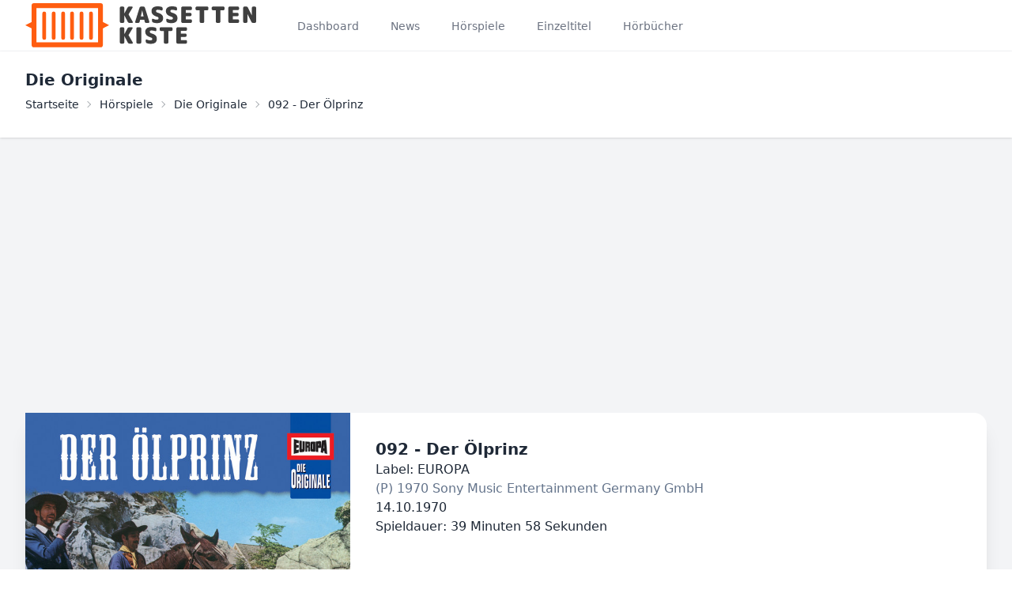

--- FILE ---
content_type: text/html; charset=UTF-8
request_url: https://kassettenkiste.de/hoerspiele/die-originale/092-der-oelprinz
body_size: 13671
content:
<!DOCTYPE html>
<html lang="de-DE" prefix="og: https://ogp.me/ns#">

<head>

  <meta charset="utf-8">
  <meta name="viewport" content="width=device-width, initial-scale=1">
  <meta name="csrf-token" content="WiMqDU3AIO68u5P1pi1Uwypbpy7MfYkZicuRzZIL">
  <meta name="description" content="höre 092 - Der Ölprinz aus dem Hörspiel Die Originale kostenlos leagal an">

  <title>092 - Der Ölprinz aus dem Hörspiel Die Originale | kassettenkiste.de </title>

  <link rel="apple-touch-icon" sizes="180x180" href="/favicons/apple-touch-icon.png">
  <link rel="icon" type="image/png" sizes="32x32" href="/favicons/favicon-32x32.png">
  <link rel="icon" type="image/png" sizes="16x16" href="/favicons/favicon-16x16.png">
  <link rel="manifest" href="/favicons/site.webmanifest">
  <link rel="mask-icon" href="/favicons/safari-pinned-tab.svg" color="#5bbad5">
  <link rel="shortcut icon" type="image/x-icon" href="/favicons/favicon.ico">
  <link rel="sitemap" href="/sitemap.xml">
  <meta name="msapplication-TileColor" content="#da532c">
  <meta name="msapplication-config" content="/favicons/browserconfig.xml">
  <meta name="theme-color" content="#ffe7db">

  <link rel="dns-prefetch" href="https://i.scdn.co" crossorigin>
  <link rel="preconnect" href="https://i.scdn.co" crossorigin>

  <!-- Fonts -->
  <link rel="stylesheet" href="https://fonts.bunny.net/css2?family=Nunito:wght@400;600;700&display=swap">

  <!-- Styles -->
  <link rel="preload" as="style" href="https://kassettenkiste.de/build/assets/app.62ef72e9.css" /><link rel="stylesheet" href="https://kassettenkiste.de/build/assets/app.62ef72e9.css" data-navigate-track="reload" />  <!-- link rel="stylesheet" href="https://cdn.jsdelivr.net/npm/notyf@3/notyf.min.css" -->

  <!-- Icons -->
  <!-- link href="https://unpkg.com/ionicons@4.5.10-0/dist/css/ionicons.min.css" rel="stylesheet" -->
    
  <!-- Scripts -->
  <script src="/livewire/livewire.min.js?id=df3a17f2"   data-csrf="WiMqDU3AIO68u5P1pi1Uwypbpy7MfYkZicuRzZIL" data-update-uri="/livewire/update" data-navigate-once="true"></script>
  <link rel="modulepreload" href="https://kassettenkiste.de/build/assets/app.c02f5595.js" /><script type="module" src="https://kassettenkiste.de/build/assets/app.c02f5595.js" data-navigate-track="reload"></script>
  <link rel="canonical" href="https://kassettenkiste.de/hoerspiele/die-originale/092-der-oelprinz" />
  
<meta property="og:title" content="092 - Der Ölprinz" />
<meta property="og:type" content="music.album" />
<meta property="og:url" content="https://kassettenkiste.de/hoerspiele/die-originale/092-der-oelprinz" />
<meta property="og:image" content="https://i.scdn.co/image/ab67616d0000b27396ece3768d39d96c50d2c8b6" />
<meta property="og:description" content="" />
<meta property="og:locale" content="de_DE" />
<meta property="og:site_name" content="kassettenkiste.de" />


  <!-- Global site tag (gtag.js) - Google Analytics -->
  <script async src="https://www.googletagmanager.com/gtag/js?id=UA-570002-11"></script>
  <script>
    window.dataLayer = window.dataLayer || [];

    function gtag() {
      dataLayer.push(arguments);
    }
    gtag('js', new Date());

    gtag('config', 'UA-570002-11');
  </script>

  <!-- Livewire Styles --><style >[wire\:loading][wire\:loading], [wire\:loading\.delay][wire\:loading\.delay], [wire\:loading\.inline-block][wire\:loading\.inline-block], [wire\:loading\.inline][wire\:loading\.inline], [wire\:loading\.block][wire\:loading\.block], [wire\:loading\.flex][wire\:loading\.flex], [wire\:loading\.table][wire\:loading\.table], [wire\:loading\.grid][wire\:loading\.grid], [wire\:loading\.inline-flex][wire\:loading\.inline-flex] {display: none;}[wire\:loading\.delay\.none][wire\:loading\.delay\.none], [wire\:loading\.delay\.shortest][wire\:loading\.delay\.shortest], [wire\:loading\.delay\.shorter][wire\:loading\.delay\.shorter], [wire\:loading\.delay\.short][wire\:loading\.delay\.short], [wire\:loading\.delay\.default][wire\:loading\.delay\.default], [wire\:loading\.delay\.long][wire\:loading\.delay\.long], [wire\:loading\.delay\.longer][wire\:loading\.delay\.longer], [wire\:loading\.delay\.longest][wire\:loading\.delay\.longest] {display: none;}[wire\:offline][wire\:offline] {display: none;}[wire\:dirty]:not(textarea):not(input):not(select) {display: none;}:root {--livewire-progress-bar-color: #2299dd;}[x-cloak] {display: none !important;}[wire\:cloak] {display: none !important;}</style>

    <script async src="https://pagead2.googlesyndication.com/pagead/js/adsbygoogle.js?client=ca-pub-5656380261532877" crossorigin="anonymous"></script>

        <script type="text/javascript">
            (function(c,l,a,r,i,t,y){
                c[a]=c[a]||function(){(c[a].q=c[a].q||[]).push(arguments)};
                t=l.createElement(r);t.async=1;t.src="https://www.clarity.ms/tag/"+i;
                y=l.getElementsByTagName(r)[0];y.parentNode.insertBefore(t,y);
            })(window, document, "clarity", "script", "m2mnztz5ol");
        </script>
      <script defer src="https://umami.hoheisel.it/script.js" data-website-id="8f52db13-bb95-454b-b5bc-f6027172432c"></script>
</head>

<body class="font-sans antialiased">

  <div class="min-h-screen bg-gray-100">


    <nav x-data="{ open: false }" class="bg-white border-b border-gray-100">
    <!-- Primary Navigation Menu -->
    <div class="max-w-7xl mx-auto px-4 sm:px-6 lg:px-8">
        <div class="flex justify-between h-16">
            <div class="flex">
                <!-- Logo -->
                <div class="shrink-0 flex items-center">
                    <a href="https://kassettenkiste.de">
                        <svg width="100%" height="100%" viewBox="0 0 858 159" version="1.1" xmlns="http://www.w3.org/2000/svg" xmlns:xlink="http://www.w3.org/1999/xlink" xml:space="preserve" xmlns:serif="http://www.serif.com/" style="fill-rule:evenodd;clip-rule:evenodd;stroke-linecap:round;stroke-linejoin:round;stroke-miterlimit:1.5;"><g><rect x="31.55" y="8.769" width="240.413" height="140.712" style="fill:none;stroke:#ff5d10;stroke-width:17.54px;"/><g><path d="M68.435,124.686l0,-87.631" style="fill:none;stroke:#ff5d10;stroke-width:13.94px;"/><path d="M102.652,124.686l0,-87.631" style="fill:none;stroke:#ff5d10;stroke-width:13.94px;"/><path d="M136.869,124.686l0,-87.631" style="fill:none;stroke:#ff5d10;stroke-width:13.94px;"/></g><g><path d="M169.17,124.694l0,-87.631" style="fill:none;stroke:#ff5d10;stroke-width:13.94px;"/><path d="M203.387,124.694l0,-87.631" style="fill:none;stroke:#ff5d10;stroke-width:13.94px;"/><path d="M237.604,124.694l0,-87.631" style="fill:none;stroke:#ff5d10;stroke-width:13.94px;"/></g><path d="M303.429,79.125l-37.476,18.738l0,-37.476l37.476,18.738Z" style="fill:#ff5d10;"/><path d="M0,79.125l37.476,-18.738l0,37.476l-37.476,-18.738Z" style="fill:#ff5d10;"/></g><g transform="matrix(6.70776,0,0,6.70776,-1130.83,-2852.44)"><g transform="matrix(12,0,0,12,218.695,435.82)"><path d="M0.467,-0.373l0.188,0.324c0.007,0.011 0.007,0.021 0,0.032c-0.007,0.011 -0.016,0.017 -0.029,0.017l-0.116,0c-0.038,0 -0.066,-0.017 -0.083,-0.05l-0.152,-0.289c0,-0.001 0,-0.001 -0.001,-0.001c-0.001,0 -0.001,0 -0.001,0.001l0,0.282c0,0.015 -0.006,0.029 -0.017,0.04c-0.011,0.011 -0.025,0.017 -0.04,0.017l-0.086,0c-0.015,0 -0.029,-0.006 -0.04,-0.017c-0.011,-0.011 -0.017,-0.025 -0.017,-0.04l0,-0.616c0,-0.015 0.006,-0.029 0.017,-0.04c0.011,-0.011 0.025,-0.017 0.04,-0.017l0.086,0c0.015,0 0.029,0.006 0.04,0.017c0.011,0.011 0.017,0.025 0.017,0.04l0,0.252c0,0.001 0,0.001 0.001,0.001c0.001,0 0.001,0 0.001,-0.001l0.141,-0.259c0.018,-0.033 0.046,-0.05 0.084,-0.05l0.116,0c0.013,0 0.022,0.006 0.028,0.016c0.007,0.011 0.007,0.022 0,0.033l-0.177,0.294c-0.003,0.004 -0.003,0.009 0,0.014Z" style="fill:#3f3f3f;fill-rule:nonzero;"/></g><g transform="matrix(12,0,0,12,227.599,435.82)"><path d="M0.284,-0.29l0.104,0c0.002,0 0.004,-0.001 0.006,-0.003c0.001,-0.001 0.002,-0.003 0.001,-0.005l-0.058,-0.261c0,-0.001 0,-0.001 -0.001,-0.001c-0.001,0 -0.001,0 -0.001,0.001l-0.058,0.261c-0.001,0.002 0,0.004 0.002,0.005c0.001,0.002 0.003,0.003 0.005,0.003Zm0.176,-0.386l0.196,0.622c0.004,0.013 0.002,0.026 -0.007,0.037c-0.008,0.011 -0.019,0.017 -0.033,0.017l-0.098,0c-0.017,0 -0.032,-0.005 -0.044,-0.016c-0.014,-0.01 -0.022,-0.023 -0.025,-0.039l-0.017,-0.077c-0.001,-0.005 -0.005,-0.008 -0.01,-0.008l-0.171,0c-0.007,0 -0.01,0.003 -0.011,0.008l-0.017,0.077c-0.003,0.016 -0.011,0.029 -0.024,0.039c-0.013,0.011 -0.028,0.016 -0.045,0.016l-0.094,0c-0.014,0 -0.025,-0.006 -0.033,-0.017c-0.009,-0.011 -0.011,-0.024 -0.007,-0.037l0.196,-0.622c0.005,-0.016 0.014,-0.029 0.028,-0.039c0.013,-0.01 0.029,-0.015 0.046,-0.015l0.096,0c0.017,0 0.032,0.005 0.045,0.015c0.014,0.01 0.024,0.023 0.029,0.039Z" style="fill:#3f3f3f;fill-rule:nonzero;"/></g><g transform="matrix(12,0,0,12,236.071,435.82)"><path d="M0.318,-0.46c0.093,0.027 0.158,0.06 0.195,0.098c0.037,0.038 0.055,0.089 0.055,0.152c0,0.147 -0.095,0.22 -0.285,0.22c-0.061,0 -0.116,-0.01 -0.165,-0.03c-0.015,-0.006 -0.028,-0.017 -0.037,-0.032c-0.009,-0.015 -0.013,-0.032 -0.013,-0.05l0,-0.051c0,-0.013 0.005,-0.022 0.016,-0.028c0.011,-0.006 0.022,-0.006 0.033,-0.001c0.053,0.025 0.105,0.037 0.156,0.037c0.06,0 0.09,-0.02 0.09,-0.06c0,-0.019 -0.005,-0.033 -0.014,-0.043c-0.009,-0.01 -0.026,-0.019 -0.051,-0.027c-0.089,-0.027 -0.153,-0.062 -0.192,-0.102c-0.038,-0.042 -0.058,-0.092 -0.058,-0.153c0,-0.065 0.024,-0.117 0.071,-0.154c0.047,-0.037 0.115,-0.056 0.204,-0.056c0.064,0 0.121,0.007 0.171,0.021c0.016,0.005 0.029,0.014 0.039,0.029c0.01,0.014 0.015,0.03 0.015,0.047l0,0.049c0,0.013 -0.006,0.024 -0.017,0.031c-0.01,0.008 -0.023,0.01 -0.036,0.005c-0.059,-0.019 -0.113,-0.029 -0.162,-0.029c-0.055,0 -0.082,0.019 -0.082,0.057c0,0.033 0.022,0.057 0.067,0.07Z" style="fill:#3f3f3f;fill-rule:nonzero;"/></g><g transform="matrix(12,0,0,12,243.823,435.82)"><path d="M0.318,-0.46c0.093,0.027 0.158,0.06 0.195,0.098c0.037,0.038 0.055,0.089 0.055,0.152c0,0.147 -0.095,0.22 -0.285,0.22c-0.061,0 -0.116,-0.01 -0.165,-0.03c-0.015,-0.006 -0.028,-0.017 -0.037,-0.032c-0.009,-0.015 -0.013,-0.032 -0.013,-0.05l0,-0.051c0,-0.013 0.005,-0.022 0.016,-0.028c0.011,-0.006 0.022,-0.006 0.033,-0.001c0.053,0.025 0.105,0.037 0.156,0.037c0.06,0 0.09,-0.02 0.09,-0.06c0,-0.019 -0.005,-0.033 -0.014,-0.043c-0.009,-0.01 -0.026,-0.019 -0.051,-0.027c-0.089,-0.027 -0.153,-0.062 -0.192,-0.102c-0.038,-0.042 -0.058,-0.092 -0.058,-0.153c0,-0.065 0.024,-0.117 0.071,-0.154c0.047,-0.037 0.115,-0.056 0.204,-0.056c0.064,0 0.121,0.007 0.171,0.021c0.016,0.005 0.029,0.014 0.039,0.029c0.01,0.014 0.015,0.03 0.015,0.047l0,0.049c0,0.013 -0.006,0.024 -0.017,0.031c-0.01,0.008 -0.023,0.01 -0.036,0.005c-0.059,-0.019 -0.113,-0.029 -0.162,-0.029c-0.055,0 -0.082,0.019 -0.082,0.057c0,0.033 0.022,0.057 0.067,0.07Z" style="fill:#3f3f3f;fill-rule:nonzero;"/></g><g transform="matrix(12,0,0,12,251.815,435.82)"><path d="M0.496,-0.73c0.015,0 0.029,0.006 0.04,0.017c0.011,0.011 0.017,0.025 0.017,0.04l0,0.046c0,0.015 -0.006,0.029 -0.017,0.04c-0.011,0.011 -0.025,0.017 -0.04,0.017l-0.214,0c-0.006,0 -0.009,0.003 -0.009,0.008l0,0.103c0,0.006 0.003,0.009 0.009,0.009l0.194,0c0.015,0 0.029,0.006 0.04,0.017c0.011,0.011 0.017,0.025 0.017,0.04l0,0.036c0,0.015 -0.006,0.029 -0.017,0.04c-0.011,0.011 -0.025,0.017 -0.04,0.017l-0.194,0c-0.006,0 -0.009,0.003 -0.009,0.008l0,0.123c0,0.006 0.003,0.009 0.009,0.009l0.214,0c0.015,0 0.029,0.006 0.04,0.017c0.011,0.011 0.017,0.025 0.017,0.04l0,0.046c0,0.015 -0.006,0.029 -0.017,0.04c-0.011,0.011 -0.025,0.017 -0.04,0.017l-0.366,0c-0.015,0 -0.029,-0.006 -0.04,-0.017c-0.011,-0.011 -0.017,-0.025 -0.017,-0.04l0,-0.616c0,-0.015 0.006,-0.029 0.017,-0.04c0.011,-0.011 0.025,-0.017 0.04,-0.017l0.366,0Z" style="fill:#3f3f3f;fill-rule:nonzero;"/></g><g transform="matrix(12,0,0,12,259.807,435.82)"><path d="M0.571,-0.73c0.015,0 0.029,0.006 0.04,0.017c0.011,0.011 0.017,0.025 0.017,0.04l0,0.051c0,0.015 -0.006,0.029 -0.017,0.04c-0.011,0.011 -0.025,0.017 -0.04,0.017l-0.122,0c-0.006,0 -0.009,0.003 -0.009,0.009l0,0.499c0,0.015 -0.006,0.029 -0.017,0.04c-0.011,0.011 -0.024,0.017 -0.039,0.017l-0.092,0c-0.015,0 -0.029,-0.006 -0.04,-0.017c-0.011,-0.011 -0.016,-0.025 -0.016,-0.04l0,-0.499c0,-0.006 -0.003,-0.009 -0.009,-0.009l-0.122,0c-0.015,0 -0.029,-0.006 -0.04,-0.017c-0.011,-0.011 -0.017,-0.025 -0.017,-0.04l0,-0.051c0,-0.015 0.006,-0.029 0.017,-0.04c0.011,-0.011 0.025,-0.017 0.04,-0.017l0.466,0Z" style="fill:#3f3f3f;fill-rule:nonzero;"/></g><g transform="matrix(12,0,0,12,268.519,435.82)"><path d="M0.571,-0.73c0.015,0 0.029,0.006 0.04,0.017c0.011,0.011 0.017,0.025 0.017,0.04l0,0.051c0,0.015 -0.006,0.029 -0.017,0.04c-0.011,0.011 -0.025,0.017 -0.04,0.017l-0.122,0c-0.006,0 -0.009,0.003 -0.009,0.009l0,0.499c0,0.015 -0.006,0.029 -0.017,0.04c-0.011,0.011 -0.024,0.017 -0.039,0.017l-0.092,0c-0.015,0 -0.029,-0.006 -0.04,-0.017c-0.011,-0.011 -0.016,-0.025 -0.016,-0.04l0,-0.499c0,-0.006 -0.003,-0.009 -0.009,-0.009l-0.122,0c-0.015,0 -0.029,-0.006 -0.04,-0.017c-0.011,-0.011 -0.017,-0.025 -0.017,-0.04l0,-0.051c0,-0.015 0.006,-0.029 0.017,-0.04c0.011,-0.011 0.025,-0.017 0.04,-0.017l0.466,0Z" style="fill:#3f3f3f;fill-rule:nonzero;"/></g><g transform="matrix(12,0,0,12,277.231,435.82)"><path d="M0.496,-0.73c0.015,0 0.029,0.006 0.04,0.017c0.011,0.011 0.017,0.025 0.017,0.04l0,0.046c0,0.015 -0.006,0.029 -0.017,0.04c-0.011,0.011 -0.025,0.017 -0.04,0.017l-0.214,0c-0.006,0 -0.009,0.003 -0.009,0.008l0,0.103c0,0.006 0.003,0.009 0.009,0.009l0.194,0c0.015,0 0.029,0.006 0.04,0.017c0.011,0.011 0.017,0.025 0.017,0.04l0,0.036c0,0.015 -0.006,0.029 -0.017,0.04c-0.011,0.011 -0.025,0.017 -0.04,0.017l-0.194,0c-0.006,0 -0.009,0.003 -0.009,0.008l0,0.123c0,0.006 0.003,0.009 0.009,0.009l0.214,0c0.015,0 0.029,0.006 0.04,0.017c0.011,0.011 0.017,0.025 0.017,0.04l0,0.046c0,0.015 -0.006,0.029 -0.017,0.04c-0.011,0.011 -0.025,0.017 -0.04,0.017l-0.366,0c-0.015,0 -0.029,-0.006 -0.04,-0.017c-0.011,-0.011 -0.017,-0.025 -0.017,-0.04l0,-0.616c0,-0.015 0.006,-0.029 0.017,-0.04c0.011,-0.011 0.025,-0.017 0.04,-0.017l0.366,0Z" style="fill:#3f3f3f;fill-rule:nonzero;"/></g><g transform="matrix(12,0,0,12,285.223,435.82)"><path d="M0.596,-0.73c0.015,0 0.029,0.006 0.04,0.017c0.011,0.011 0.017,0.025 0.017,0.04l0,0.616c0,0.015 -0.006,0.029 -0.017,0.04c-0.011,0.011 -0.025,0.017 -0.04,0.017l-0.076,0c-0.038,0 -0.065,-0.017 -0.082,-0.051l-0.173,-0.348c0,-0.001 0,-0.001 -0.001,-0.001c-0.001,0 -0.001,0 -0.001,0.001l0,0.342c0,0.015 -0.006,0.029 -0.017,0.04c-0.011,0.011 -0.025,0.017 -0.04,0.017l-0.076,0c-0.015,0 -0.029,-0.006 -0.04,-0.017c-0.011,-0.011 -0.017,-0.025 -0.017,-0.04l0,-0.616c0,-0.015 0.006,-0.029 0.017,-0.04c0.011,-0.011 0.025,-0.017 0.04,-0.017l0.076,0c0.038,0 0.065,0.017 0.082,0.051l0.173,0.348c0,0.001 0,0.001 0.001,0.001c0.001,0 0.001,0 0.001,-0.001l0,-0.342c0,-0.015 0.006,-0.029 0.017,-0.04c0.011,-0.011 0.025,-0.017 0.04,-0.017l0.076,0Z" style="fill:#3f3f3f;fill-rule:nonzero;"/></g><g transform="matrix(12,0,0,12,218.695,446.902)"><path d="M0.467,-0.373l0.188,0.324c0.007,0.011 0.007,0.021 0,0.032c-0.007,0.011 -0.016,0.017 -0.029,0.017l-0.116,0c-0.038,0 -0.066,-0.017 -0.083,-0.05l-0.152,-0.289c0,-0.001 0,-0.001 -0.001,-0.001c-0.001,0 -0.001,0 -0.001,0.001l0,0.282c0,0.015 -0.006,0.029 -0.017,0.04c-0.011,0.011 -0.025,0.017 -0.04,0.017l-0.086,0c-0.015,0 -0.029,-0.006 -0.04,-0.017c-0.011,-0.011 -0.017,-0.025 -0.017,-0.04l0,-0.616c0,-0.015 0.006,-0.029 0.017,-0.04c0.011,-0.011 0.025,-0.017 0.04,-0.017l0.086,0c0.015,0 0.029,0.006 0.04,0.017c0.011,0.011 0.017,0.025 0.017,0.04l0,0.252c0,0.001 0,0.001 0.001,0.001c0.001,0 0.001,0 0.001,-0.001l0.141,-0.259c0.018,-0.033 0.046,-0.05 0.084,-0.05l0.116,0c0.013,0 0.022,0.006 0.028,0.016c0.007,0.011 0.007,0.022 0,0.033l-0.177,0.294c-0.003,0.004 -0.003,0.009 0,0.014Z" style="fill:#3f3f3f;fill-rule:nonzero;"/></g><g transform="matrix(12,0,0,12,227.479,446.902)"><path d="M0.246,-0.73c0.015,0 0.029,0.006 0.04,0.017c0.011,0.011 0.017,0.025 0.017,0.04l0,0.616c0,0.015 -0.006,0.029 -0.017,0.04c-0.011,0.011 -0.025,0.017 -0.04,0.017l-0.106,0c-0.015,0 -0.029,-0.006 -0.04,-0.017c-0.011,-0.011 -0.017,-0.025 -0.017,-0.04l0,-0.616c0,-0.015 0.006,-0.029 0.017,-0.04c0.011,-0.011 0.025,-0.017 0.04,-0.017l0.106,0Z" style="fill:#3f3f3f;fill-rule:nonzero;"/></g><g transform="matrix(12,0,0,12,232.711,446.902)"><path d="M0.318,-0.46c0.093,0.027 0.158,0.06 0.195,0.098c0.037,0.038 0.055,0.089 0.055,0.152c0,0.147 -0.095,0.22 -0.285,0.22c-0.061,0 -0.116,-0.01 -0.165,-0.03c-0.015,-0.006 -0.028,-0.017 -0.037,-0.032c-0.009,-0.015 -0.013,-0.032 -0.013,-0.05l0,-0.051c0,-0.013 0.005,-0.022 0.016,-0.028c0.011,-0.006 0.022,-0.006 0.033,-0.001c0.053,0.025 0.105,0.037 0.156,0.037c0.06,0 0.09,-0.02 0.09,-0.06c0,-0.019 -0.005,-0.033 -0.014,-0.043c-0.009,-0.01 -0.026,-0.019 -0.051,-0.027c-0.089,-0.027 -0.153,-0.062 -0.192,-0.102c-0.038,-0.042 -0.058,-0.092 -0.058,-0.153c0,-0.065 0.024,-0.117 0.071,-0.154c0.047,-0.037 0.115,-0.056 0.204,-0.056c0.064,0 0.121,0.007 0.171,0.021c0.016,0.005 0.029,0.014 0.039,0.029c0.01,0.014 0.015,0.03 0.015,0.047l0,0.049c0,0.013 -0.006,0.024 -0.017,0.031c-0.01,0.008 -0.023,0.01 -0.036,0.005c-0.059,-0.019 -0.113,-0.029 -0.162,-0.029c-0.055,0 -0.082,0.019 -0.082,0.057c0,0.033 0.022,0.057 0.067,0.07Z" style="fill:#3f3f3f;fill-rule:nonzero;"/></g><g transform="matrix(12,0,0,12,240.463,446.902)"><path d="M0.571,-0.73c0.015,0 0.029,0.006 0.04,0.017c0.011,0.011 0.017,0.025 0.017,0.04l0,0.051c0,0.015 -0.006,0.029 -0.017,0.04c-0.011,0.011 -0.025,0.017 -0.04,0.017l-0.122,0c-0.006,0 -0.009,0.003 -0.009,0.009l0,0.499c0,0.015 -0.006,0.029 -0.017,0.04c-0.011,0.011 -0.024,0.017 -0.039,0.017l-0.092,0c-0.015,0 -0.029,-0.006 -0.04,-0.017c-0.011,-0.011 -0.016,-0.025 -0.016,-0.04l0,-0.499c0,-0.006 -0.003,-0.009 -0.009,-0.009l-0.122,0c-0.015,0 -0.029,-0.006 -0.04,-0.017c-0.011,-0.011 -0.017,-0.025 -0.017,-0.04l0,-0.051c0,-0.015 0.006,-0.029 0.017,-0.04c0.011,-0.011 0.025,-0.017 0.04,-0.017l0.466,0Z" style="fill:#3f3f3f;fill-rule:nonzero;"/></g><g transform="matrix(12,0,0,12,249.175,446.902)"><path d="M0.496,-0.73c0.015,0 0.029,0.006 0.04,0.017c0.011,0.011 0.017,0.025 0.017,0.04l0,0.046c0,0.015 -0.006,0.029 -0.017,0.04c-0.011,0.011 -0.025,0.017 -0.04,0.017l-0.214,0c-0.006,0 -0.009,0.003 -0.009,0.008l0,0.103c0,0.006 0.003,0.009 0.009,0.009l0.194,0c0.015,0 0.029,0.006 0.04,0.017c0.011,0.011 0.017,0.025 0.017,0.04l0,0.036c0,0.015 -0.006,0.029 -0.017,0.04c-0.011,0.011 -0.025,0.017 -0.04,0.017l-0.194,0c-0.006,0 -0.009,0.003 -0.009,0.008l0,0.123c0,0.006 0.003,0.009 0.009,0.009l0.214,0c0.015,0 0.029,0.006 0.04,0.017c0.011,0.011 0.017,0.025 0.017,0.04l0,0.046c0,0.015 -0.006,0.029 -0.017,0.04c-0.011,0.011 -0.025,0.017 -0.04,0.017l-0.366,0c-0.015,0 -0.029,-0.006 -0.04,-0.017c-0.011,-0.011 -0.017,-0.025 -0.017,-0.04l0,-0.616c0,-0.015 0.006,-0.029 0.017,-0.04c0.011,-0.011 0.025,-0.017 0.04,-0.017l0.366,0Z" style="fill:#3f3f3f;fill-rule:nonzero;"/></g></g></svg>                    </a>
                </div>

                <!-- Navigation Links -->
                <div class="hidden space-x-8 sm:-my-px sm:ml-10 sm:flex">
                    <a class="inline-flex items-center px-1 pt-1 border-b-2 border-transparent text-sm font-medium leading-5 text-gray-500 hover:text-gray-700 hover:border-gray-300 focus:outline-none focus:text-gray-700 focus:border-gray-300 transition duration-150 ease-in-out" href="https://kassettenkiste.de/dashboard">
    Dashboard
</a>

                    <a class="inline-flex items-center px-1 pt-1 border-b-2 border-transparent text-sm font-medium leading-5 text-gray-500 hover:text-gray-700 hover:border-gray-300 focus:outline-none focus:text-gray-700 focus:border-gray-300 transition duration-150 ease-in-out" href="https://kassettenkiste.de/news">
    News
</a>

                    <a class="inline-flex items-center px-1 pt-1 border-b-2 border-transparent text-sm font-medium leading-5 text-gray-500 hover:text-gray-700 hover:border-gray-300 focus:outline-none focus:text-gray-700 focus:border-gray-300 transition duration-150 ease-in-out" href="https://kassettenkiste.de/hoerspiele">
    Hörspiele
</a>

                    <a class="inline-flex items-center px-1 pt-1 border-b-2 border-transparent text-sm font-medium leading-5 text-gray-500 hover:text-gray-700 hover:border-gray-300 focus:outline-none focus:text-gray-700 focus:border-gray-300 transition duration-150 ease-in-out" href="https://kassettenkiste.de/einzel-hoerspiele">
    Einzeltitel
</a>

                    <a class="inline-flex items-center px-1 pt-1 border-b-2 border-transparent text-sm font-medium leading-5 text-gray-500 hover:text-gray-700 hover:border-gray-300 focus:outline-none focus:text-gray-700 focus:border-gray-300 transition duration-150 ease-in-out" href="https://kassettenkiste.de/hoerbuch">
    Hörbücher
</a>

                </div>

            </div>

            
            <!-- Hamburger -->
            <div class="-mr-2 flex items-center sm:hidden">
                <button @click="open = ! open" class="inline-flex items-center justify-center p-2 rounded-md text-gray-400 hover:text-gray-500 hover:bg-gray-100 focus:outline-none focus:bg-gray-100 focus:text-gray-500 transition duration-150 ease-in-out" id="hamburger" aria-label="Menu">
                    <svg class="h-6 w-6" stroke="currentColor" fill="none" viewBox="0 0 24 24">
                        <path :class="{'hidden': open, 'inline-flex': ! open }" class="inline-flex" stroke-linecap="round" stroke-linejoin="round" stroke-width="2" d="M4 6h16M4 12h16M4 18h16" />
                        <path :class="{'hidden': ! open, 'inline-flex': open }" class="hidden" stroke-linecap="round" stroke-linejoin="round" stroke-width="2" d="M6 18L18 6M6 6l12 12" />
                    </svg>
                </button>
            </div>
        </div>
    </div>

    <!-- Responsive Navigation Menu -->
    <div :class="{'block': open, 'hidden': ! open}" class="hidden sm:hidden">
        <div class="pt-2 pb-3 space-y-1">
            <a class="block w-full ps-3 pe-4 py-2 border-l-4 border-transparent text-start text-base font-medium text-gray-600 hover:text-gray-800 hover:bg-gray-50 hover:border-gray-300 focus:outline-none focus:text-gray-800 focus:bg-gray-50 focus:border-gray-300 transition duration-150 ease-in-out" href="https://kassettenkiste.de/dashboard">
    Dashboard
</a>

            <a class="block w-full ps-3 pe-4 py-2 border-l-4 border-transparent text-start text-base font-medium text-gray-600 hover:text-gray-800 hover:bg-gray-50 hover:border-gray-300 focus:outline-none focus:text-gray-800 focus:bg-gray-50 focus:border-gray-300 transition duration-150 ease-in-out" href="https://kassettenkiste.de/news">
    News
</a>

                    <a class="block w-full ps-3 pe-4 py-2 border-l-4 border-transparent text-start text-base font-medium text-gray-600 hover:text-gray-800 hover:bg-gray-50 hover:border-gray-300 focus:outline-none focus:text-gray-800 focus:bg-gray-50 focus:border-gray-300 transition duration-150 ease-in-out" href="https://kassettenkiste.de/hoerspiele">
    Hörspiele
</a>

                    <a class="block w-full ps-3 pe-4 py-2 border-l-4 border-transparent text-start text-base font-medium text-gray-600 hover:text-gray-800 hover:bg-gray-50 hover:border-gray-300 focus:outline-none focus:text-gray-800 focus:bg-gray-50 focus:border-gray-300 transition duration-150 ease-in-out" href="https://kassettenkiste.de/einzel-hoerspiele">
    Einzeltitel
</a>

                    <a class="block w-full ps-3 pe-4 py-2 border-l-4 border-transparent text-start text-base font-medium text-gray-600 hover:text-gray-800 hover:bg-gray-50 hover:border-gray-300 focus:outline-none focus:text-gray-800 focus:bg-gray-50 focus:border-gray-300 transition duration-150 ease-in-out" href="https://kassettenkiste.de/hoerbuch">
    Hörbücher
</a>


                                                
                
                        </div>

            </div>
</nav>


    <!-- Page Heading -->
    <header class="bg-white shadow">
      <div class="max-w-7xl mx-auto py-6 px-4 sm:px-6 lg:px-8">
        <h2 class="font-semibold text-xl text-gray-800 leading-tight">
    Die Originale


    </h2>

<div class="text-sm breadcrumbs">
    <ul>
        <li><a href="/">Startseite</a></li>
        <li><a href="https://kassettenkiste.de/hoerspiele">Hörspiele</a></li>
        <li><a href="https://kassettenkiste.de/hoerspiele/die-originale">Die Originale</a></li>
        <li>092 - Der Ölprinz</li>
    </ul>
</div>

<script type="application/ld+json">
    {
        "@context": "https://schema.org",
        "@type": "BreadcrumbList",
        "itemListElement": [{
                "@type": "ListItem",
                "position": 1,
                "item": {
                    "@id": "https://kassettenkiste.de",
                    "name": "Startseite"
                }
            },
            {
                "@type": "ListItem",
                "position": 2,
                "item": {
                    "@id": "https://kassettenkiste.de/hoerspiele",
                    "name": "Hörspiele"
                }
            },
            {
                "@type": "ListItem",
                "position": 3,
                "item": {
                    "@id": "https://kassettenkiste.de/hoerspiele/die-originale",
                    "name": "Die Originale"
                }
            },
            {
                "@type": "ListItem",
                "position": 4,
                "item": {
                    "@id": "https://kassettenkiste.de/hoerspiele/die-originale/092-der-oelprinz",
                    "name": "092 - Der Ölprinz"
                }
            }
        ]
    }
</script>
      </div>
    </header>

    
    <!-- Page Content -->
    <main>
      <div class="py-12">
    <div class="max-w-7xl mx-auto sm:px-6 lg:px-8">

        <div class="card lg:card-side bg-base-100 shadow-xl">
            <figure><img src="https://i.scdn.co/image/ab67616d0000b27396ece3768d39d96c50d2c8b6" alt="092 - Der Ölprinz" loading="lazy" class="w-full"></figure>
            <div class="card-body w-full lg:w-50">
                <h1 class="card-title">092 - Der Ölprinz</h1>
                <p></p>
                <p>Label: EUROPA</p>
                <p class="text-slate-500">(P) 1970 Sony Music Entertainment Germany GmbH</p>
                <p>14.10.1970</p>
                <!-- div class="card-actions justify-end">
                    <button class="btn btn-primary">Listen</button>
                    </div -->
                                <p>Spieldauer: 39 Minuten 58 Sekunden</p>
                            </div>
        </div>

        <div class="my-8 flex">
                            <div class="grow"><a href="https://kassettenkiste.de/hoerspiele/die-originale/091-das-vermaechtnis-des-inka" class="inline-flex items-center font-medium text-blue-600 dark:text-blue-500 hover:underline"><svg class="w-4 h-4" aria-hidden="true" xmlns="http://www.w3.org/2000/svg" width="24" height="24" fill="none" viewBox="0 0 24 24">
                            <path stroke="currentColor" stroke-linecap="round" stroke-linejoin="round" stroke-width="2" d="M5 12h14M5 12l4-4m-4 4 4 4"/>
                        </svg>
                        091 - Das Vermächtnis des Inka</a></div>
                                        <div class="grow"><a href="https://kassettenkiste.de/hoerspiele/die-originale/093-durch-die-wueste" class="inline-flex items-center font-medium text-blue-600 dark:text-blue-500 hover:underline">093 - Durch die Wüste<svg class="w-4 h-4 ms-2 rtl:rotate-180" aria-hidden="true" xmlns="http://www.w3.org/2000/svg" fill="none" viewBox="0 0 14 10">
                            <path stroke="currentColor" stroke-linecap="round" stroke-linejoin="round" stroke-width="2" d="M1 5h12m0 0L9 1m4 4L9 9"/>
                        </svg></a></div>
                    </div>


        <div class="my-12 grid grid-cols-5 gap-4">
            <div wire:snapshot="{&quot;data&quot;:{&quot;folge&quot;:[null,{&quot;class&quot;:&quot;App\\Models\\Folge&quot;,&quot;key&quot;:481,&quot;s&quot;:&quot;mdl&quot;}],&quot;rating&quot;:null,&quot;averageRating&quot;:0},&quot;memo&quot;:{&quot;id&quot;:&quot;f1YE21UC2xMvbpC13Wyi&quot;,&quot;name&quot;:&quot;folge-rating&quot;,&quot;path&quot;:&quot;hoerspiele\/die-originale\/092-der-oelprinz&quot;,&quot;method&quot;:&quot;GET&quot;,&quot;children&quot;:[],&quot;scripts&quot;:[],&quot;assets&quot;:[],&quot;errors&quot;:[],&quot;locale&quot;:&quot;de&quot;},&quot;checksum&quot;:&quot;9df87dbb97c0e628ec0a9614ddc5d7d4aaacacc08b25fe05393242a698372c0f&quot;}" wire:effects="{&quot;partials&quot;:[]}" wire:id="f1YE21UC2xMvbpC13Wyi" class="flex flex-col items-start gap-2">
    <div class="flex items-center gap-1">
        <!--[if BLOCK]><![endif]-->            <button
                wire:click="rate(1)"
                type="button"
                class="text-yellow-400 hover:text-yellow-500 transition-colors text-gray-300"
            >
                <svg class="w-6 h-6" xmlns="http://www.w3.org/2000/svg" viewBox="0 0 24 24" fill="currentColor" aria-hidden="true" data-slot="icon">
  <path fill-rule="evenodd" d="M10.788 3.21c.448-1.077 1.976-1.077 2.424 0l2.082 5.006 5.404.434c1.164.093 1.636 1.545.749 2.305l-4.117 3.527 1.257 5.273c.271 1.136-.964 2.033-1.96 1.425L12 18.354 7.373 21.18c-.996.608-2.231-.29-1.96-1.425l1.257-5.273-4.117-3.527c-.887-.76-.415-2.212.749-2.305l5.404-.434 2.082-5.005Z" clip-rule="evenodd"/>
</svg>            </button>
                    <button
                wire:click="rate(2)"
                type="button"
                class="text-yellow-400 hover:text-yellow-500 transition-colors text-gray-300"
            >
                <svg class="w-6 h-6" xmlns="http://www.w3.org/2000/svg" viewBox="0 0 24 24" fill="currentColor" aria-hidden="true" data-slot="icon">
  <path fill-rule="evenodd" d="M10.788 3.21c.448-1.077 1.976-1.077 2.424 0l2.082 5.006 5.404.434c1.164.093 1.636 1.545.749 2.305l-4.117 3.527 1.257 5.273c.271 1.136-.964 2.033-1.96 1.425L12 18.354 7.373 21.18c-.996.608-2.231-.29-1.96-1.425l1.257-5.273-4.117-3.527c-.887-.76-.415-2.212.749-2.305l5.404-.434 2.082-5.005Z" clip-rule="evenodd"/>
</svg>            </button>
                    <button
                wire:click="rate(3)"
                type="button"
                class="text-yellow-400 hover:text-yellow-500 transition-colors text-gray-300"
            >
                <svg class="w-6 h-6" xmlns="http://www.w3.org/2000/svg" viewBox="0 0 24 24" fill="currentColor" aria-hidden="true" data-slot="icon">
  <path fill-rule="evenodd" d="M10.788 3.21c.448-1.077 1.976-1.077 2.424 0l2.082 5.006 5.404.434c1.164.093 1.636 1.545.749 2.305l-4.117 3.527 1.257 5.273c.271 1.136-.964 2.033-1.96 1.425L12 18.354 7.373 21.18c-.996.608-2.231-.29-1.96-1.425l1.257-5.273-4.117-3.527c-.887-.76-.415-2.212.749-2.305l5.404-.434 2.082-5.005Z" clip-rule="evenodd"/>
</svg>            </button>
                    <button
                wire:click="rate(4)"
                type="button"
                class="text-yellow-400 hover:text-yellow-500 transition-colors text-gray-300"
            >
                <svg class="w-6 h-6" xmlns="http://www.w3.org/2000/svg" viewBox="0 0 24 24" fill="currentColor" aria-hidden="true" data-slot="icon">
  <path fill-rule="evenodd" d="M10.788 3.21c.448-1.077 1.976-1.077 2.424 0l2.082 5.006 5.404.434c1.164.093 1.636 1.545.749 2.305l-4.117 3.527 1.257 5.273c.271 1.136-.964 2.033-1.96 1.425L12 18.354 7.373 21.18c-.996.608-2.231-.29-1.96-1.425l1.257-5.273-4.117-3.527c-.887-.76-.415-2.212.749-2.305l5.404-.434 2.082-5.005Z" clip-rule="evenodd"/>
</svg>            </button>
                    <button
                wire:click="rate(5)"
                type="button"
                class="text-yellow-400 hover:text-yellow-500 transition-colors text-gray-300"
            >
                <svg class="w-6 h-6" xmlns="http://www.w3.org/2000/svg" viewBox="0 0 24 24" fill="currentColor" aria-hidden="true" data-slot="icon">
  <path fill-rule="evenodd" d="M10.788 3.21c.448-1.077 1.976-1.077 2.424 0l2.082 5.006 5.404.434c1.164.093 1.636 1.545.749 2.305l-4.117 3.527 1.257 5.273c.271 1.136-.964 2.033-1.96 1.425L12 18.354 7.373 21.18c-.996.608-2.231-.29-1.96-1.425l1.257-5.273-4.117-3.527c-.887-.76-.415-2.212.749-2.305l5.404-.434 2.082-5.005Z" clip-rule="evenodd"/>
</svg>            </button>
        <!--[if ENDBLOCK]><![endif]-->
    </div>
    
    <!--[if BLOCK]><![endif]--><!--[if ENDBLOCK]><![endif]-->
</div>             <div wire:snapshot="{&quot;data&quot;:{&quot;folge&quot;:[null,{&quot;class&quot;:&quot;App\\Models\\Folge&quot;,&quot;key&quot;:481,&quot;s&quot;:&quot;mdl&quot;}],&quot;isFavorited&quot;:false},&quot;memo&quot;:{&quot;id&quot;:&quot;xjNgpId2gbTL73KlMjJU&quot;,&quot;name&quot;:&quot;favorite-folge&quot;,&quot;path&quot;:&quot;hoerspiele\/die-originale\/092-der-oelprinz&quot;,&quot;method&quot;:&quot;GET&quot;,&quot;children&quot;:[],&quot;scripts&quot;:[],&quot;assets&quot;:[],&quot;errors&quot;:[],&quot;locale&quot;:&quot;de&quot;},&quot;checksum&quot;:&quot;d57ce1f9705d8cfaf2d7b71914ac868a8340de4b285cf1a1963a2a114422b1a2&quot;}" wire:effects="{&quot;partials&quot;:[]}" wire:id="xjNgpId2gbTL73KlMjJU" class="inline-flex items-center">
    <button
        wire:click="toggleFavorite"
        type="button"
        class="inline-flex items-center gap-2 px-3 py-2 text-sm rounded-lg transition-colors bg-gray-100 text-gray-700 hover:bg-gray-200"
    >
        <!--[if BLOCK]><![endif]-->            <svg class="w-5 h-5" xmlns="http://www.w3.org/2000/svg" fill="none" viewBox="0 0 24 24" stroke-width="1.5" stroke="currentColor" aria-hidden="true" data-slot="icon">
  <path stroke-linecap="round" stroke-linejoin="round" d="M21 8.25c0-2.485-2.099-4.5-4.688-4.5-1.935 0-3.597 1.126-4.312 2.733-.715-1.607-2.377-2.733-4.313-2.733C5.1 3.75 3 5.765 3 8.25c0 7.22 9 12 9 12s9-4.78 9-12Z"/>
</svg>            Favorisieren
        <!--[if ENDBLOCK]><![endif]-->
    </button>
</div>
            <div wire:snapshot="{&quot;data&quot;:{&quot;folge&quot;:[null,{&quot;class&quot;:&quot;App\\Models\\Folge&quot;,&quot;key&quot;:481,&quot;s&quot;:&quot;mdl&quot;}],&quot;isLiked&quot;:false,&quot;likesCount&quot;:0},&quot;memo&quot;:{&quot;id&quot;:&quot;en6I1RD6fXM29AG2JEBq&quot;,&quot;name&quot;:&quot;like-folge&quot;,&quot;path&quot;:&quot;hoerspiele\/die-originale\/092-der-oelprinz&quot;,&quot;method&quot;:&quot;GET&quot;,&quot;children&quot;:[],&quot;scripts&quot;:[],&quot;assets&quot;:[],&quot;errors&quot;:[],&quot;locale&quot;:&quot;de&quot;},&quot;checksum&quot;:&quot;b5c2e827ad55f4023e029cccf05898ada33afec9efbfdc0acfc954b54dc89444&quot;}" wire:effects="{&quot;partials&quot;:[]}" wire:id="en6I1RD6fXM29AG2JEBq" class="inline-flex items-center">
    <button
        wire:click="toggleLike"
        type="button"
        class="inline-flex items-center gap-1.5 px-3 py-2 text-sm rounded-lg transition-colors bg-gray-100 text-gray-700 hover:bg-gray-200"
    >
        <!--[if BLOCK]><![endif]-->            <svg class="w-5 h-5" xmlns="http://www.w3.org/2000/svg" fill="none" viewBox="0 0 24 24" stroke-width="1.5" stroke="currentColor" aria-hidden="true" data-slot="icon">
  <path stroke-linecap="round" stroke-linejoin="round" d="M6.633 10.25c.806 0 1.533-.446 2.031-1.08a9.041 9.041 0 0 1 2.861-2.4c.723-.384 1.35-.956 1.653-1.715a4.498 4.498 0 0 0 .322-1.672V2.75a.75.75 0 0 1 .75-.75 2.25 2.25 0 0 1 2.25 2.25c0 1.152-.26 2.243-.723 3.218-.266.558.107 1.282.725 1.282m0 0h3.126c1.026 0 1.945.694 2.054 1.715.045.422.068.85.068 1.285a11.95 11.95 0 0 1-2.649 7.521c-.388.482-.987.729-1.605.729H13.48c-.483 0-.964-.078-1.423-.23l-3.114-1.04a4.501 4.501 0 0 0-1.423-.23H5.904m10.598-9.75H14.25M5.904 18.5c.083.205.173.405.27.602.197.4-.078.898-.523.898h-.908c-.889 0-1.713-.518-1.972-1.368a12 12 0 0 1-.521-3.507c0-1.553.295-3.036.831-4.398C3.387 9.953 4.167 9.5 5 9.5h1.053c.472 0 .745.556.5.96a8.958 8.958 0 0 0-1.302 4.665c0 1.194.232 2.333.654 3.375Z"/>
</svg>        <!--[if ENDBLOCK]><![endif]-->
        <span>0</span>
    </button>
</div>             <div wire:snapshot="{&quot;data&quot;:{&quot;folge&quot;:[null,{&quot;class&quot;:&quot;App\\Models\\Folge&quot;,&quot;key&quot;:481,&quot;s&quot;:&quot;mdl&quot;}],&quot;isPlayed&quot;:false},&quot;memo&quot;:{&quot;id&quot;:&quot;aoBJ2BxyRBDGUzeImiED&quot;,&quot;name&quot;:&quot;toggle-folge-played&quot;,&quot;path&quot;:&quot;hoerspiele\/die-originale\/092-der-oelprinz&quot;,&quot;method&quot;:&quot;GET&quot;,&quot;children&quot;:[],&quot;scripts&quot;:[],&quot;assets&quot;:[],&quot;errors&quot;:[],&quot;locale&quot;:&quot;de&quot;},&quot;checksum&quot;:&quot;f291896a91bfab5b14f571861701b5c3097d8dbd42d17b0e40d1837b7d7b594e&quot;}" wire:effects="{&quot;partials&quot;:[]}" wire:id="aoBJ2BxyRBDGUzeImiED">
<!--[if BLOCK]><![endif]--><!--[if ENDBLOCK]><![endif]-->
    <!--[if BLOCK]><![endif]-->        <button type="button" class="inline-flex items-center gap-2 px-3 py-2 text-sm rounded-lg transition-colors bg-gray-100 text-gray-700 hover:bg-gray-200">
            <svg class="w-5 h-5" xmlns="http://www.w3.org/2000/svg" viewBox="0 0 20 20" fill="currentColor" aria-hidden="true" data-slot="icon">
  <path fill-rule="evenodd" d="M2 10a8 8 0 1 1 16 0 8 8 0 0 1-16 0Zm6.39-2.908a.75.75 0 0 1 .766.027l3.5 2.25a.75.75 0 0 1 0 1.262l-3.5 2.25A.75.75 0 0 1 8 12.25v-4.5a.75.75 0 0 1 .39-.658Z" clip-rule="evenodd"/>
</svg>            Als gehört markieren
        </button>
    <!--[if ENDBLOCK]><![endif]-->
</div>             <div wire:snapshot="{&quot;data&quot;:{&quot;folge&quot;:[null,{&quot;class&quot;:&quot;App\\Models\\Folge&quot;,&quot;key&quot;:481,&quot;s&quot;:&quot;mdl&quot;}],&quot;inPlayLater&quot;:false},&quot;memo&quot;:{&quot;id&quot;:&quot;8PQ3c4JpL8ZNppCqiLbK&quot;,&quot;name&quot;:&quot;toggle-play-later&quot;,&quot;path&quot;:&quot;hoerspiele\/die-originale\/092-der-oelprinz&quot;,&quot;method&quot;:&quot;GET&quot;,&quot;children&quot;:[],&quot;scripts&quot;:[],&quot;assets&quot;:[],&quot;errors&quot;:[],&quot;locale&quot;:&quot;de&quot;},&quot;checksum&quot;:&quot;e6d6e273ab573d0d65ea2ffbaf5687c126ab4f493b003c32ac8ae68d3e019a53&quot;}" wire:effects="{&quot;partials&quot;:[]}" wire:id="8PQ3c4JpL8ZNppCqiLbK">
    <button
        wire:click="togglePlayLater"
        class="inline-flex items-center gap-2 px-3 py-2 text-sm rounded-lg transition-colors bg-gray-100 text-gray-700 hover:bg-gray-200"
    >
        <!--[if BLOCK]><![endif]-->            <svg class="w-5 h-5" xmlns="http://www.w3.org/2000/svg" fill="none" viewBox="0 0 24 24" stroke-width="1.5" stroke="currentColor" aria-hidden="true" data-slot="icon">
  <path stroke-linecap="round" stroke-linejoin="round" d="M12 6v6h4.5m4.5 0a9 9 0 1 1-18 0 9 9 0 0 1 18 0Z"/>
</svg>            Für später merken
        <!--[if ENDBLOCK]><![endif]-->
    </button>
</div>         </div>

        <div class="my-12 grid grid-cols-5 gap-4">
            <a class="btn btn-primary" href="https://open.spotify.com/embed/album/3raa5GmC9MZONpjxGnrcca" target="_blank"><svg class="inline-block h-4 w-4 fill-current mr-2" fill="#000000" xmlns="http://www.w3.org/2000/svg"  viewBox="0 0 30 30" width="24" height="24">    <path d="M15,3C8.4,3,3,8.4,3,15s5.4,12,12,12s12-5.4,12-12S21.6,3,15,3z M19.731,21c-0.22,0-0.33-0.11-0.55-0.22 c-1.65-0.991-3.74-1.54-5.94-1.54c-1.21,0-2.53,0.22-3.63,0.44c-0.22,0-0.44,0.11-0.55,0.11c-0.44,0-0.77-0.33-0.77-0.77 s0.22-0.77,0.66-0.77c1.43-0.33,2.861-0.55,4.401-0.55c2.53,0,4.84,0.66,6.82,1.76c0.22,0.22,0.44,0.33,0.44,0.77 C20.39,20.78,20.06,21,19.731,21z M20.94,17.921c-0.22,0-0.44-0.11-0.66-0.22c-1.87-1.21-4.511-1.87-7.37-1.87 c-1.43,0-2.751,0.22-3.74,0.44c-0.22,0.11-0.33,0.11-0.55,0.11c-0.55,0-0.881-0.44-0.881-0.881c0-0.55,0.22-0.77,0.77-0.991 c1.32-0.33,2.641-0.66,4.511-0.66c3.08,0,5.94,0.77,8.361,2.2c0.33,0.22,0.55,0.55,0.55,0.881 C21.82,17.48,21.491,17.921,20.94,17.921z M22.37,14.4c-0.22,0-0.33-0.11-0.66-0.22c-2.2-1.21-5.39-1.98-8.47-1.98 c-1.54,0-3.19,0.22-4.621,0.55c-0.22,0-0.33,0.11-0.66,0.11c-0.66,0.111-1.1-0.44-1.1-1.099s0.33-0.991,0.77-1.1 C9.39,10.22,11.26,10,13.24,10c3.41,0,6.93,0.77,9.681,2.2c0.33,0.22,0.66,0.55,0.66,1.1C23.471,13.96,23.03,14.4,22.37,14.4z"/></svg> Spotify</a>
            <a class="btn btn-secondary" href="https://www.deezer.com/de/album/14290550" target="_blank"><svg xmlns="http://www.w3.org/2000/svg"  class="inline-block h-4 w-4 fill-current mr-2"  viewBox="0 0 48 48" width="24" height="24"><rect width="8" height="5" x="3" y="33" fill="#f98613"/><rect width="8" height="5" x="14" y="17" fill="#f1bc18"/><rect width="8" height="5" x="14" y="25" fill="#ed6630"/><rect width="8" height="5" x="14" y="33" fill="#d64d45"/><rect width="8" height="5" x="25" y="25" fill="#bd3369"/><rect width="8" height="5" x="25" y="33" fill="#6d2f87"/><rect width="8" height="5" x="36" y="9" fill="#19aa5c"/><rect width="8" height="5" x="36" y="17" fill="#129b8a"/><rect width="8" height="5" x="36" y="25" fill="#1084b6"/><rect width="8" height="5" x="36" y="33" fill="#1168cf"/></svg> deezer</a>
            <a class="btn btn-warning" href="https://amzn.to/2SBaXsI" target="_blank"><svg class="inline-block h-4 w-4 fill-current mr-2"  fill="#000000" xmlns="http://www.w3.org/2000/svg"  viewBox="0 0 30 30" width="24" height="24">    <path d="M 15.183594 3 C 11.820594 3 8.0848281 4.2580938 7.2988281 8.3710938 C 7.2148281 8.8090937 7.5215469 9.0336562 7.8105469 9.0976562 L 11.224609 9.4453125 C 11.545609 9.4283125 11.801281 9.1304531 11.863281 8.8144531 C 12.157281 7.3974531 13.357125 6.6972656 14.703125 6.6972656 C 15.430125 6.6972656 16.253594 6.9692812 16.683594 7.6132812 C 17.180594 8.3322813 17.097656 9.3095781 17.097656 10.142578 L 17.097656 10.615234 C 15.048656 10.843234 12.376937 10.982406 10.460938 11.816406 C 8.2469375 12.763406 6.6933594 14.695156 6.6933594 17.535156 C 6.6933594 21.169156 9.0171875 23.001953 11.992188 23.001953 C 14.505187 23.001953 15.860781 22.399359 17.800781 20.443359 C 18.441781 21.362359 18.66975 21.81425 19.84375 22.78125 C 20.10775 22.92125 20.440828 22.8955 20.673828 22.6875 L 20.673828 22.71875 C 21.378828 22.09675 22.664766 20.981859 23.384766 20.380859 C 23.671766 20.146859 23.609766 19.781891 23.384766 19.462891 C 22.738766 18.579891 22.076172 17.847031 22.076172 16.207031 L 22.076172 10.771484 C 22.076172 8.4624844 22.232672 6.3263281 20.513672 4.7363281 C 19.156672 3.4483281 16.901594 3 15.183594 3 z M 16.140625 13.425781 C 16.459625 13.404781 16.777656 13.425781 17.097656 13.425781 L 17.097656 14.183594 C 17.098656 15.547594 17.152984 16.668859 16.458984 17.880859 C 15.896984 18.864859 14.993953 19.460938 14.001953 19.460938 C 12.645953 19.460938 11.861328 18.445641 11.861328 16.931641 C 11.861328 14.326641 13.910625 13.570781 16.140625 13.425781 z M 26.080078 22.220703 C 25.171078 22.233703 24.106016 22.424234 23.291016 22.990234 C 23.041016 23.164234 23.077469 23.409953 23.355469 23.376953 C 24.272469 23.267953 26.299063 23.011656 26.664062 23.472656 C 27.028063 23.934656 26.261922 25.832641 25.919922 26.681641 C 25.815922 26.937641 26.041391 27.036797 26.275391 26.841797 C 27.801391 25.577797 28.208484 22.956266 27.896484 22.572266 C 27.741484 22.385266 26.990078 22.207703 26.080078 22.220703 z M 2.1777344 22.701172 C 1.9877344 22.726172 1.9132812 22.973344 2.1132812 23.152344 C 5.5052812 26.184344 9.9770781 28 14.955078 28 C 18.506078 28 22.651094 26.899312 25.496094 24.820312 C 25.966094 24.475313 25.557172 23.943484 25.076172 24.146484 C 21.887172 25.486484 18.401047 26.136719 15.248047 26.136719 C 10.573047 26.136719 6.06525 24.873625 2.40625 22.765625 C 2.32525 22.719625 2.2397344 22.693172 2.1777344 22.701172 z"/></svg> Amazon</a>
            <a class="btn" href="https://www.amazon.de/hz/audible/mlp?ie=UTF8&amp;tag=kassettenkiste-21" target="_blank"><svg class="inline-block h-4 w-4 fill-current mr-2" fill="#000000" xmlns="http://www.w3.org/2000/svg"  viewBox="0 0 50 50" width="24" height="24"><path d="M 25 10 C 17.0625 10 9.644531 14.535156 6.109375 21.546875 C 5.871094 22.015625 6.035156 22.582031 6.476563 22.855469 C 6.925781 23.125 7.503906 23.007813 7.808594 22.589844 C 11.628906 17.339844 16.621094 15 24 15 C 34.636719 15 38.640625 23.222656 38.808594 23.574219 C 38.921875 23.816406 39.128906 24 39.386719 24.089844 C 39.492188 24.125 39.601563 24.144531 39.710938 24.144531 C 39.863281 24.144531 40.015625 24.109375 40.15625 24.035156 L 43.046875 22.59375 C 43.285156 22.472656 43.46875 22.261719 43.550781 22.003906 C 43.632813 21.746094 43.609375 21.46875 43.480469 21.230469 C 39.792969 14.304688 32.710938 10 25 10 Z M 25 17 C 19.640625 17 15.320313 19.511719 12.15625 24.464844 C 11.886719 24.886719 11.972656 25.441406 12.359375 25.765625 C 12.742188 26.089844 13.308594 26.078125 13.675781 25.738281 C 16.425781 23.222656 19.472656 22 23 22 C 27.472656 22 30.894531 23.617188 32.90625 26.675781 C 33.09375 26.96875 33.414063 27.128906 33.738281 27.128906 C 33.890625 27.128906 34.046875 27.097656 34.1875 27.027344 L 37.296875 25.46875 C 37.550781 25.339844 37.738281 25.113281 37.8125 24.84375 C 37.890625 24.570313 37.847656 24.28125 37.699219 24.042969 C 34.929688 19.632813 30.183594 17 25 17 Z M 1.945313 23 C 1.777344 23.011719 1.613281 23.0625 1.46875 23.15625 C 1.175781 23.335938 1 23.65625 1 24 L 1 27 C 1 27.386719 1.222656 27.738281 1.570313 27.902344 L 24.566406 38.902344 C 24.707031 38.96875 24.851563 39 25 39 C 25.148438 39 25.292969 38.96875 25.433594 38.902344 L 48.433594 27.902344 C 48.777344 27.738281 49 27.386719 49 27 L 49 24 C 49 23.65625 48.824219 23.335938 48.53125 23.15625 C 48.242188 22.972656 47.878906 22.949219 47.566406 23.097656 L 25 33.890625 L 2.429688 23.097656 C 2.277344 23.023438 2.109375 22.992188 1.945313 23 Z M 25 24 C 22.1875 24 19.566406 25.320313 18.164063 27.449219 C 17.902344 27.84375 17.957031 28.371094 18.292969 28.707031 C 18.628906 29.042969 19.152344 29.097656 19.550781 28.835938 C 20.367188 28.296875 21.59375 28 23 28 C 24.59375 28 26.09375 28.617188 27.226563 29.742188 C 27.417969 29.933594 27.671875 30.03125 27.933594 30.03125 C 28.082031 30.03125 28.238281 30 28.378906 29.929688 L 30.984375 28.625 C 31.253906 28.492188 31.449219 28.246094 31.515625 27.953125 C 31.578125 27.664063 31.515625 27.355469 31.328125 27.121094 C 29.800781 25.136719 27.492188 24 25 24 Z"/></svg> audible</a>
            <a class="btn btn-info" href="https://www.amazon.de/dp/B01MA0CLF3?tag=kassettenkiste-21&amp;linkCode=osi&amp;th=1&amp;psc=1" target="_blank">Amazon Music</a>
        </div>

                <div class="mt-8">
            <p>bei Spotify:</p>
            <iframe style="border-radius:12px" src="https://open.spotify.com/embed/album/3raa5GmC9MZONpjxGnrcca?utm_source=generator" width="100%" height="352" frameBorder="0" allowfullscreen="" allow="autoplay; clipboard-write; encrypted-media; fullscreen; picture-in-picture" loading="lazy" class="my-4"></iframe>
        </div>
        
                <div class="mt-8">
            <p>oder bei deezer:</p>
            <iframe title="deezer-widget" src="https://widget.deezer.com/widget/auto/album/14290550" width="100%" height="300" frameborder="0" allowtransparency="true" allow="encrypted-media; clipboard-write" class="shadow-xl" loading="lazy"></iframe>
            <div class="flex">
                <a class="my-2 justify-center" rel="sponsored" href="https://www.awin1.com/cread.php?s=3313988&v=23452&q=455770&r=662259">
                    <img src="https://www.awin1.com/cshow.php?s=3313988&v=23452&q=455770&r=662259" border="0" alt="deezer logo">
                </a>
                <div class="my-4 mx-auto">
                    092 - Der Ölprinz auf Deezer ist auch bei <a class="underline cursor-pointer" href="https://tidd.ly/46D7zC8" target="_blank" rel="sponsored">RTL+</a> dabei
                </div>
            </div>
        </div>

        
                <div class="mt-8">
            <p>oder bei Amazon Music:</p>
            <iframe id='AmazonMusicEmbedB01MA0CLF3' src='https://music.amazon.de/embed/B01MA0CLF3/?id=RzONSKEZSe&marketplaceId=A1PA6795UKMFR9&musicTerritory=DE&tag=kassettenkiste-21' width='100%' height='352px' frameBorder='0' style='border-radius:20px;border:1px solid rgba(0, 0, 0, 0.12);max-width:'></iframe>
        </div>
        
        
        <hr>

        <div class="mt-10">
            <h4 class="font-extrabold text-transparent text-2xl bg-clip-text bg-gradient-to-r from-purple-400 to-pink-600 break-words">Kommentare:</h4>
            <div wire:snapshot="{&quot;data&quot;:{&quot;model&quot;:[null,{&quot;class&quot;:&quot;App\\Models\\Folge&quot;,&quot;key&quot;:481,&quot;s&quot;:&quot;mdl&quot;}],&quot;form&quot;:[{&quot;body&quot;:&quot;&quot;},{&quot;class&quot;:&quot;WireComments\\Components\\Forms\\CreateComment&quot;,&quot;s&quot;:&quot;form&quot;}],&quot;maxDepth&quot;:3,&quot;page&quot;:1,&quot;emojis&quot;:[[&quot;\ud83d\udc4d&quot;,&quot;\ud83d\udc4e&quot;,&quot;\u2764\ufe0f&quot;,&quot;\ud83d\ude02&quot;,&quot;\ud83d\ude2f&quot;,&quot;\ud83d\ude22&quot;,&quot;\ud83d\ude21&quot;],{&quot;s&quot;:&quot;arr&quot;}],&quot;chunks&quot;:[[],{&quot;s&quot;:&quot;arr&quot;}],&quot;allowGuests&quot;:false,&quot;articlesLimit&quot;:10,&quot;markdownOptions&quot;:[[&quot;b&quot;,&quot;i&quot;,&quot;h1&quot;,&quot;h2&quot;,&quot;ul&quot;,&quot;ol&quot;,&quot;code&quot;],{&quot;s&quot;:&quot;arr&quot;}]},&quot;memo&quot;:{&quot;id&quot;:&quot;E6oNiqUvOiqOOxIBWl2A&quot;,&quot;name&quot;:&quot;comments&quot;,&quot;path&quot;:&quot;hoerspiele\/die-originale\/092-der-oelprinz&quot;,&quot;method&quot;:&quot;GET&quot;,&quot;children&quot;:[],&quot;scripts&quot;:[],&quot;assets&quot;:[],&quot;errors&quot;:[],&quot;locale&quot;:&quot;de&quot;},&quot;checksum&quot;:&quot;1df1949d91f83ab8f0a00ada0afdafaee325f6ade88ab9b82aa6b3d95758f4e4&quot;}" wire:effects="{&quot;partials&quot;:[]}" wire:id="E6oNiqUvOiqOOxIBWl2A">
    <!--[if BLOCK]><![endif]--><!--[if ENDBLOCK]><![endif]-->


    <!--[if BLOCK]><![endif]--><!--[if ENDBLOCK]><![endif]-->
    <!--[if BLOCK]><![endif]--><!--[if ENDBLOCK]><![endif]-->
</div>
        </div>

    </div>
</div>

<script src="https://www.dwin2.com/pub.662259.min.js"></script>
    </main>
  </div>

  <footer class="footer p-10 bg-white text-base-content">
    <div>
      <span class="footer-title">für die Kleinen</span>
      <a href="/kategorie/abenteuer" class="link link-hover">Abenteuer</a>
      <a href="/kategorie/kids" class="link link-hover">Kids</a>
      <a href="/kategorie/jugend" class="link link-hover">Jugend</a>
      <a href="/kategorie/superhelden" class="link link-hover">Superhelden</a>
    </div>
    <div>
      <span class="footer-title">für die Grossen</span>
      <a href="/kategorie/scifi" class="link link-hover">Scifi</a>
      <a href="/kategorie/grusel" class="link link-hover">Grusel</a>
      <a href="/kategorie/retro" class="link link-hover">Retro</a>
      <a href="/kategorie/krimi" class="link link-hover">Krimi</a>
      <a href="/kategorie/thriller" class="link link-hover">Thriller</a>
    </div>
    <div>
      <span class="footer-title">Legal</span>
      <a href="/wichtig/impressum" rel=”nofollow” class="link link-hover">Impressum</a>
      <a href="/wichtig/datenschutz" rel=”nofollow” class="link link-hover">Datenschutz</a>
      <a class="link link-hover">Cookie policy</a>
    </div>

  <div class="footer px-10 py-4 border-t md:border-0">
    <div class="items-center grid-flow-col">
      <svg version="1" xmlns="http://www.w3.org/2000/svg" width="24" height="24" viewBox="0 0 1216.000000 1216.000000">
        <path d="M116.5 291.4c-9.5 2.7-18 10.1-22.3 19.4l-2.7 5.7-.2 116.5c-.2 64.1-.3 119.3-.3 122.8 0 3.4-.3 6.1-.7 6-.5-.1-7.8 3.4-16.3 7.7-8.5 4.3-15.7 7.9-16 8-.3 0-2.9 1.3-5.7 2.8-2.9 1.5-5.5 2.7-5.8 2.7-.3 0-2.1 1-4.1 2.1-4.6 2.5-27.7 14.3-28.4 14.4-.3 0-3.5 1.6-7.3 3.5L0 606.5l30.2 15.1c16.7 8.3 32.3 16.2 34.8 17.4 2.5 1.3 4.7 2.5 5 2.5 1.3.3 20.1 9.9 20.5 10.5.3.4.5 55 .5 121.3.1 113.9.2 120.8 1.9 125.5 3.7 10.1 10.1 17 19.9 21.5l4.7 2.2h979l5.7-2.7c7.3-3.4 14.2-10.3 17.6-17.6l2.7-5.7.5-122.5.5-122.4 33.3-16.7c18.2-9.1 33.2-16.4 33.2-16.1 0 .3.8-.2 1.7-1 1-.8 6.3-3.6 11.7-6.2 7.6-3.6 9.6-5 8.5-5.7-.8-.6-6.6-3.6-12.9-6.8-6.3-3.1-12.6-6.4-14-7.1-1.4-.8-2.7-1.5-3-1.5-.9-.1-57.5-28.6-58.2-29.3-.4-.4-.9-55.6-1-122.7l-.3-122-2.6-5.5c-2.7-5.7-8.2-12.1-13.5-15.8-8.1-5.6 27.2-5.2-500.4-5.1-361.1.1-486.5.5-489.5 1.3zm936.1 315.3l.1 246.1H161.4V360.2l445.5.2 445.6.1.1 246.2z" />
        <path d="M266.1 411.6c-8.7 2.6-15.9 9.4-18.5 17.8-1.6 5-1.7 18.4-1.7 183.7.1 98.1.3 179.6.6 181 3.8 19.8 27.4 29 43.5 17.1 5.2-3.9 6.4-5.4 9.6-12.2 1.6-3.2 1.7-17.2 1.9-183 .1-102.6-.2-181.4-.7-183.9-1-5-7.3-15.1-9.4-15.1-.8 0-1.4-.4-1.4-1 0-1.6-9.3-5.1-14.6-5.4-2.8-.1-7 .3-9.3 1zM400.2 412.6c-7.2 3-13.4 9.4-15.8 16.6-1.6 5-1.7 16.3-1.7 183.8 0 98.2.3 179.7.6 181.3 1.7 8.3 8.3 16.3 16.5 19.9 12.4 5.5 28.3.4 34.7-11.3 4.2-7.6 4-2.2 4-189.9-.1-174.4-.1-179.6-2-184.8-1-2.8-2.3-5.2-2.7-5.2-.4 0-.8-.6-.8-1.3-.1-1.7-8.3-7.9-12.7-9.5-6.3-2.3-13.7-2.1-20.1.4zM541 411c-8.5 2.4-15.6 8.5-19.1 16.5l-2.3 5-.1 179c0 137.9.2 180.1 1.2 183.9 4.3 17.1 22.9 25.9 38.6 18.2 5.5-2.6 12.7-9.4 12.7-11.9 0-.7.4-1.7.9-2.2.5-.6 1.3-3 1.8-5.5.4-2.5.7-84.8.6-183-.1-152-.3-179.1-1.6-182.3-2.1-5.7-8.2-12.4-13.8-15.2-5.1-2.6-14.3-3.8-18.9-2.5zM666.4 412.6c-9 3.6-15.1 11-16.9 20.3-.4 1.9-.7 83.7-.7 181.8.1 137.7.3 179.2 1.3 182.1 6.5 19.7 30.9 26.2 45.7 12.2 3.2-3.1 6.8-9.2 7.9-13.4.3-1.1.7-82.9.8-181.6.2-178.9.2-179.5-1.9-185.3-5.1-14.6-21.8-22-36.2-16.1zM809.7 410.6c-.1.2-1.8.6-3.7.9-1.9.3-4.2 1.3-5.1 2.1-.8.7-2 1.4-2.6 1.4-1.2 0-7.6 6.8-9.3 10.1-.8 1.3-1.9 4.6-2.5 7.4-1.2 5.6-1.4 355.3-.1 361.6 3.4 17.8 23.3 27.7 39.3 19.6 6.1-3.2 10.6-7.9 13.4-14.2l2.3-5V615.1c.1-184.9 0-187.9-3.7-190.3-.7-.4-.8-.8-.2-.8.5 0-1.5-2.4-4.5-5.3-3.9-3.6-7-5.6-10.5-6.7-4.4-1.3-12.1-2.1-12.8-1.4zM941.4 412c-9.6 3.3-16.8 11.6-18.2 21-.3 1.9-.6 83.8-.6 182-.1 172.3 0 178.7 1.8 183.4 4.4 11.6 15.7 18.9 27.7 17.9 3-.2 6-.5 6.7-.5.6-.1 1.2-.5 1.2-1 0-.4.7-.8 1.6-.8 2.6 0 10.1-6.7 12.9-11.4 1.3-2.3 2.7-6 3.1-8.1 1.1-6.5.6-359.5-.4-363.8-1-3.9-3.2-7.7-6.4-11.1-1-1.1-1.8-2.3-1.8-2.7 0-.3-2.7-1.8-5.9-3.3-7.5-3.3-14.9-3.9-21.7-1.6z" />
      </svg>
      <p>Kassettenkiste.de<br>made with 🤘 and ♡ since 2019</p>
    </div>
    <div class="md:place-self-center md:justify-self-end">
      <div class="grid grid-flow-col gap-4">
        <a><svg xmlns="http://www.w3.org/2000/svg" width="24" height="24" viewBox="0 0 24 24" class="fill-current">
            <path d="M24 4.557c-.883.392-1.832.656-2.828.775 1.017-.609 1.798-1.574 2.165-2.724-.951.564-2.005.974-3.127 1.195-.897-.957-2.178-1.555-3.594-1.555-3.179 0-5.515 2.966-4.797 6.045-4.091-.205-7.719-2.165-10.148-5.144-1.29 2.213-.669 5.108 1.523 6.574-.806-.026-1.566-.247-2.229-.616-.054 2.281 1.581 4.415 3.949 4.89-.693.188-1.452.232-2.224.084.626 1.956 2.444 3.379 4.6 3.419-2.07 1.623-4.678 2.348-7.29 2.04 2.179 1.397 4.768 2.212 7.548 2.212 9.142 0 14.307-7.721 13.995-14.646.962-.695 1.797-1.562 2.457-2.549z"></path>
          </svg></a>
        <a><svg xmlns="http://www.w3.org/2000/svg" width="24" height="24" viewBox="0 0 24 24" class="fill-current">
            <path d="M19.615 3.184c-3.604-.246-11.631-.245-15.23 0-3.897.266-4.356 2.62-4.385 8.816.029 6.185.484 8.549 4.385 8.816 3.6.245 11.626.246 15.23 0 3.897-.266 4.356-2.62 4.385-8.816-.029-6.185-.484-8.549-4.385-8.816zm-10.615 12.816v-8l8 3.993-8 4.007z"></path>
          </svg></a>
        <a><svg xmlns="http://www.w3.org/2000/svg" width="24" height="24" viewBox="0 0 24 24" class="fill-current">
            <path d="M9 8h-3v4h3v12h5v-12h3.642l.358-4h-4v-1.667c0-.955.192-1.333 1.115-1.333h2.885v-5h-3.808c-3.596 0-5.192 1.583-5.192 4.615v3.385z"></path>
          </svg></a>
      </div>
    </div>
  </div>
      </footer>

  


  <!-- script src="https://cdn.jsdelivr.net/gh/livewire/turbolinks@v0.1.x/dist/livewire-turbolinks.js" data-turbolinks-eval="false" data-turbo-eval="false"></script -->

  
  <script src="https://www.dwin2.com/pub.662259.min.js"></script>


  <script data-navigate-once="true">window.livewireScriptConfig = {"csrf":"WiMqDU3AIO68u5P1pi1Uwypbpy7MfYkZicuRzZIL","uri":"\/livewire\/update","progressBar":"","nonce":""};</script>
  <script type="text/javascript">
      (() => {
          const name = 'outbound-link-click';
          document.querySelectorAll('a').forEach(a => {
              if (a.host !== window.location.host && !a.getAttribute('data-umami-event')) {
                  a.setAttribute('data-umami-event', name);
                  a.setAttribute('data-umami-event-url', a.href);
              }
          });
      })();
  </script>
</body>

</html>


--- FILE ---
content_type: text/html; charset=utf-8
request_url: https://www.google.com/recaptcha/api2/aframe
body_size: 258
content:
<!DOCTYPE HTML><html><head><meta http-equiv="content-type" content="text/html; charset=UTF-8"></head><body><script nonce="5X50Z-211P6hRobiuo54Uw">/** Anti-fraud and anti-abuse applications only. See google.com/recaptcha */ try{var clients={'sodar':'https://pagead2.googlesyndication.com/pagead/sodar?'};window.addEventListener("message",function(a){try{if(a.source===window.parent){var b=JSON.parse(a.data);var c=clients[b['id']];if(c){var d=document.createElement('img');d.src=c+b['params']+'&rc='+(localStorage.getItem("rc::a")?sessionStorage.getItem("rc::b"):"");window.document.body.appendChild(d);sessionStorage.setItem("rc::e",parseInt(sessionStorage.getItem("rc::e")||0)+1);localStorage.setItem("rc::h",'1768721383841');}}}catch(b){}});window.parent.postMessage("_grecaptcha_ready", "*");}catch(b){}</script></body></html>